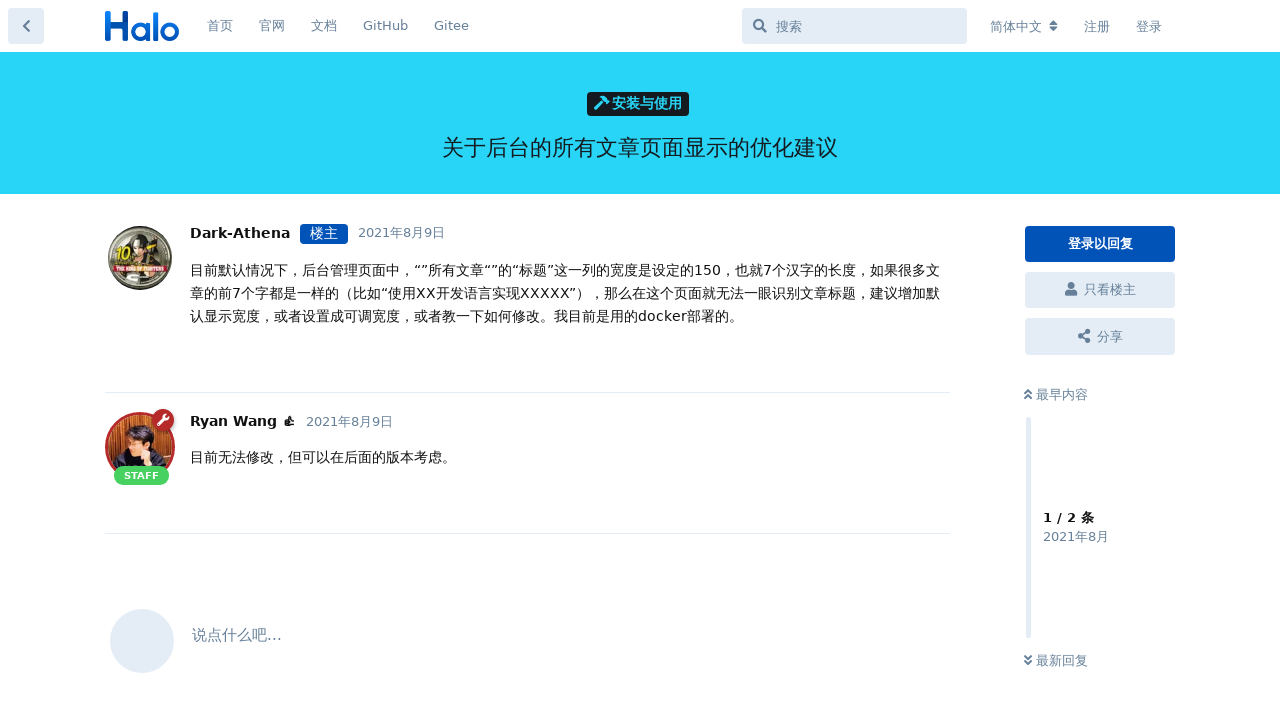

--- FILE ---
content_type: text/html; charset=utf-8
request_url: https://bbs.halo.run/d/1631-%E5%85%B3%E4%BA%8E%E5%90%8E%E5%8F%B0%E7%9A%84%E6%89%80%E6%9C%89%E6%96%87%E7%AB%A0%E9%A1%B5%E9%9D%A2%E6%98%BE%E7%A4%BA%E7%9A%84%E4%BC%98%E5%8C%96%E5%BB%BA%E8%AE%AE
body_size: 8257
content:
<!doctype html>
<html  dir="ltr"        lang="zh-Hans" >
    <head>
        <meta charset="utf-8">
        <title>关于后台的所有文章页面显示的优化建议 - Halo 社区</title>

        <link rel="stylesheet" href="https://bbs.halo.run/assets/forum.css?v=d7e6b6ea">
<link rel="canonical" href="https://bbs.halo.run/d/1631-关于后台的所有文章页面显示的优化建议">
<link rel="preload" href="https://bbs.halo.run/assets/forum.css?v=d7e6b6ea" as="style">
<link rel="preload" href="https://bbs.halo.run/assets/forum.js?v=e843787d" as="script">
<link rel="preload" href="https://bbs.halo.run/assets/forum-zh-Hans.js?v=116039c3" as="script">
<link rel="preload" href="https://bbs.halo.run/assets/fonts/fa-solid-900.woff2" as="font" type="font/woff2" crossorigin="">
<link rel="preload" href="https://bbs.halo.run/assets/fonts/fa-regular-400.woff2" as="font" type="font/woff2" crossorigin="">
<meta name="viewport" content="width=device-width, initial-scale=1, maximum-scale=1, minimum-scale=1">
<meta name="description" content="Halo - 强大易用的开源建站工具，这里是 Halo 的官方社区，讨论一些关于 Halo 的一些东西。">
<meta name="theme-color" content="#0153b8">
<meta name="application-name" content="Halo 社区">
<meta name="robots" content="index, follow">
<meta name="twitter:card" content="summary_large_image">
<meta name="twitter:image" content="https://bbs.halo.run/assets/logo-eadyypxa.png">
<link rel="shortcut icon" href="https://bbs.halo.run/assets/favicon-ampil1jp.png">
<meta property="og:site_name" content="Halo 社区">
<meta property="og:type" content="website">
<meta property="og:image" content="https://bbs.halo.run/assets/logo-eadyypxa.png">
<script type="application/ld+json">[{"@context":"http:\/\/schema.org","@type":"WebPage","publisher":{"@type":"Organization","name":"Halo \u793e\u533a","url":"https:\/\/bbs.halo.run","description":"Halo - \u5f3a\u5927\u6613\u7528\u7684\u5f00\u6e90\u5efa\u7ad9\u5de5\u5177\uff0c\u8fd9\u91cc\u662f Halo \u7684\u5b98\u65b9\u793e\u533a\uff0c\u8ba8\u8bba\u4e00\u4e9b\u5173\u4e8e Halo \u7684\u4e00\u4e9b\u4e1c\u897f\u3002","logo":"https:\/\/bbs.halo.run\/assets\/logo-eadyypxa.png"},"image":"https:\/\/bbs.halo.run\/assets\/logo-eadyypxa.png"},{"@context":"http:\/\/schema.org","@type":"WebSite","url":"https:\/\/bbs.halo.run\/","potentialAction":{"@type":"SearchAction","target":"https:\/\/bbs.halo.run\/?q={search_term_string}","query-input":"required name=search_term_string"}}]</script>
<meta name="google-site-verification" content="gRZYnaYWUQXWLvov-54i4W4-SdWlhwJt46uHU2q0eIs" />
<meta name="360-site-verification" content="5babe87f59ea1fac36b56662165b118f" />
<script src="https://track.halo.run/api/script.js" data-site-id="2" defer></script>
<!-- Global Site Tag (gtag.js) - Google Analytics -->
<script async src="https://www.googletagmanager.com/gtag/js?id=G-K1MEWK3HP2"></script>
<script>
    window.dataLayer = window.dataLayer || [];
    function gtag(){dataLayer.push(arguments);}
    gtag('js', new Date());
</script>

<link href="/feed.xml" type="application/atom+xml" rel="alternate" title="Discussion Atom feed" />
    </head>

    <body>
        <div id="app" class="App">

    <div id="app-navigation" class="App-navigation"></div>

    <div id="drawer" class="App-drawer">

        <header id="header" class="App-header">
            <div id="header-navigation" class="Header-navigation"></div>
            <div class="container">
                <div class="Header-title">
                    <a href="https://bbs.halo.run" id="home-link">
                                                    <img src="https://bbs.halo.run/assets/logo-eadyypxa.png" alt="Halo 社区" class="Header-logo">
                                            </a>
                </div>
                <div id="header-primary" class="Header-primary"></div>
                <div id="header-secondary" class="Header-secondary"></div>
            </div>
        </header>

    </div>

    <main class="App-content">
        <div id="content"></div>

        <div id="flarum-loading" style="display: none">
    正在加载…
</div>

<noscript>
    <div class="Alert">
        <div class="container">
            请使用更现代的浏览器并启用 JavaScript 以获得最佳浏览体验。
        </div>
    </div>
</noscript>

<div id="flarum-loading-error" style="display: none">
    <div class="Alert">
        <div class="container">
            加载论坛时出错，请强制刷新页面重试。
        </div>
    </div>
</div>

<noscript id="flarum-content">
    <div class="container">
    <h1>关于后台的所有文章页面显示的优化建议</h1>

    <div>
                    <article>
                                <div class="PostUser"><h3 class="PostUser-name">Dark-Athena</h3></div>
                <div class="Post-body">
                    <p>目前默认情况下，后台管理页面中，“”所有文章“”的“标题”这一列的宽度是设定的150，也就7个汉字的长度，如果很多文章的前7个字都是一样的（比如“使用XX开发语言实现XXXXX”），那么在这个页面就无法一眼识别文章标题，建议增加默认显示宽度，或者设置成可调宽度，或者教一下如何修改。我目前是用的docker部署的。</p>
                </div>
            </article>

            <hr>
                    <article>
                                <div class="PostUser"><h3 class="PostUser-name">Ryan Wang 👍</h3></div>
                <div class="Post-body">
                    <p>目前无法修改，但可以在后面的版本考虑。</p>

                </div>
            </article>

            <hr>
            </div>

    
    </div>

</noscript>


        <div class="App-composer">
            <div class="container">
                <div id="composer"></div>
            </div>
        </div>
    </main>

</div>

<script>
(function(){
    var bp = document.createElement('script');
    var curProtocol = window.location.protocol.split(':')[0];
    if (curProtocol === 'https') {
        bp.src = 'https://zz.bdstatic.com/linksubmit/push.js';
    }
    else {
        bp.src = 'http://push.zhanzhang.baidu.com/push.js';
    }
    var s = document.getElementsByTagName("script")[0];
    s.parentNode.insertBefore(bp, s);
})();
</script>
<script>
var _hmt = _hmt || [];
(function() {
  var hm = document.createElement("script");
  hm.src = "https://hm.baidu.com/hm.js?36e68e2ca1ceb72a6b3508abefb655dc";
  var s = document.getElementsByTagName("script")[0]; 
  s.parentNode.insertBefore(hm, s);
})();
</script>


        <div id="modal"></div>
        <div id="alerts"></div>

        <script>
            document.getElementById('flarum-loading').style.display = 'block';
            var flarum = {extensions: {}};
        </script>

        <script src="https://bbs.halo.run/assets/forum.js?v=e843787d"></script>
<script src="https://bbs.halo.run/assets/forum-zh-Hans.js?v=116039c3"></script>

        <script id="flarum-json-payload" type="application/json">{"resources":[{"type":"forums","id":"1","attributes":{"title":"Halo \u793e\u533a","description":"Halo - \u5f3a\u5927\u6613\u7528\u7684\u5f00\u6e90\u5efa\u7ad9\u5de5\u5177\uff0c\u8fd9\u91cc\u662f Halo \u7684\u5b98\u65b9\u793e\u533a\uff0c\u8ba8\u8bba\u4e00\u4e9b\u5173\u4e8e Halo \u7684\u4e00\u4e9b\u4e1c\u897f\u3002","showLanguageSelector":true,"baseUrl":"https:\/\/bbs.halo.run","basePath":"","baseOrigin":"https:\/\/bbs.halo.run","debug":false,"apiUrl":"https:\/\/bbs.halo.run\/api","welcomeTitle":"\u6b22\u8fce\u6765\u5230 Halo \u7684\u793e\u533a\u3002","welcomeMessage":"\u4e3a\u4e86\u8ba9\u5927\u5bb6\u6109\u5feb\u7684\u4f7f\u7528\u8be5\u793e\u533a\uff0c\u53d1\u5e16\u524d\u8bf7\u5148\u9605\u8bfb\uff1a\u300c\u003Ca href=\u0022https:\/\/bbs.halo.run\/d\/8-halo\u0022\u003EHalo \u793e\u533a\u7ad9\u70b9\u5bfc\u822a\u003C\/a\u003E\u300d","themePrimaryColor":"#0153b8","themeSecondaryColor":"#0b86f9","logoUrl":"https:\/\/bbs.halo.run\/assets\/logo-eadyypxa.png","faviconUrl":"https:\/\/bbs.halo.run\/assets\/favicon-ampil1jp.png","headerHtml":"","footerHtml":"\u003Cscript\u003E\n(function(){\n    var bp = document.createElement(\u0027script\u0027);\n    var curProtocol = window.location.protocol.split(\u0027:\u0027)[0];\n    if (curProtocol === \u0027https\u0027) {\n        bp.src = \u0027https:\/\/zz.bdstatic.com\/linksubmit\/push.js\u0027;\n    }\n    else {\n        bp.src = \u0027http:\/\/push.zhanzhang.baidu.com\/push.js\u0027;\n    }\n    var s = document.getElementsByTagName(\u0022script\u0022)[0];\n    s.parentNode.insertBefore(bp, s);\n})();\n\u003C\/script\u003E\n\u003Cscript\u003E\nvar _hmt = _hmt || [];\n(function() {\n  var hm = document.createElement(\u0022script\u0022);\n  hm.src = \u0022https:\/\/hm.baidu.com\/hm.js?36e68e2ca1ceb72a6b3508abefb655dc\u0022;\n  var s = document.getElementsByTagName(\u0022script\u0022)[0]; \n  s.parentNode.insertBefore(hm, s);\n})();\n\u003C\/script\u003E","allowSignUp":true,"defaultRoute":"\/all","canViewForum":true,"canStartDiscussion":false,"canSearchUsers":false,"canCreateAccessToken":false,"canModerateAccessTokens":false,"assetsBaseUrl":"https:\/\/bbs.halo.run\/assets","canViewFlags":false,"guidelinesUrl":"https:\/\/bbs.halo.run\/d\/8-halo","canBypassTagCounts":false,"minPrimaryTags":"1","maxPrimaryTags":"1","minSecondaryTags":"0","maxSecondaryTags":"3","allowUsernameMentionFormat":true,"afrux-forum-widgets-core.config":{"instances":[{"id":"afrux-news-widget:news","extension":"afrux-news-widget","key":"news","placement":"top","position":0},{"id":"afrux-online-users-widget:onlineUsers","extension":"afrux-online-users-widget","key":"onlineUsers","placement":"end","position":0},{"id":"afrux-top-posters-widget:topPosters","extension":"afrux-top-posters-widget","key":"topPosters","placement":"end","position":1},{"id":"afrux-forum-stats-widget:forumStats","extension":"afrux-forum-stats-widget","key":"forumStats","placement":"end","position":2}]},"afrux-forum-widgets-core.preferDataWithInitialLoad":true,"canGiveBadge":false,"canViewDetailedBadgeUsers":false,"editOwnUserCardBadges":false,"editUserCardBadges":false,"showBadgesOnUserCard":true,"numberOfBadgesOnUserCard":5,"canConfigureSeo":false,"sycho-github-milestone.repository":"halo-dev\/halo","sycho-github-milestone.milestone_id":"106","sycho-github-milestone.default_filter":"all","onlyStarter":"1","showTopicStarter":"1","embedVideoDash":false,"embedVideoFlv":false,"embedVideoHls":false,"embedVideoShaka":false,"embedVideoWebTorrent":false,"embedVideoAirplay":false,"embedVideoHotkey":false,"embedVideoQualitySwitching":false,"embedVideoTheme":"","embedVideoLogo":"","embedVideoLang":"zh-cn","embedVideoModal":false,"staffBadgeTitle":null,"staffBadgeColor":null,"staffBadgeBg":null,"fof-user-bio.maxLength":200,"fof-user-bio.maxLines":0,"fof-socialprofile.allow_external_favicons":true,"fof-share-social.plain-copy":true,"fof-share-social.default":"","fof-share-social.networks":["twitter","telegram","qq","qzone","native"],"ReactionConverts":[null,null,null],"fofReactionsAllowAnonymous":false,"fofReactionsCdnUrl":"https:\/\/cdn.staticfile.net\/twemoji\/14.0.2\/72x72\/[codepoint].png","canStartPolls":false,"canStartGlobalPolls":false,"canUploadPollImages":false,"globalPollsEnabled":false,"allowPollOptionImage":false,"pollMaxOptions":10,"fof-oauth":[{"name":"discord","icon":"fab fa-discord","priority":0},null,{"name":"github","icon":"fab fa-github","priority":0},{"name":"gitlab","icon":"fab fa-gitlab","priority":0},null,null,null],"fof-oauth.only_icons":false,"fof-oauth.popupWidth":580,"fof-oauth.popupHeight":400,"fof-oauth.fullscreenPopup":true,"fof-merge-discussions.search_limit":4,"canSaveDrafts":false,"canScheduleDrafts":false,"drafts.enableScheduledDrafts":true,"fof-best-answer.show_max_lines":0,"showTagsInSearchResults":true,"removeSolutionResultsFromMainSearch":false,"solutionSearchEnabled":true,"canSelectBestAnswerOwnPost":true,"useAlternativeBestAnswerUi":false,"showBestAnswerFilterUi":true,"bestAnswerDiscussionSidebarJumpButton":false,"pusherKey":"9068d9c2bff07af877d9","pusherCluster":"ap3","displayNameDriver":"nickname","setNicknameOnRegistration":true,"randomizeUsernameOnRegistration":false,"emojioneAreaConfig":{"search":true,"recentEmojis":true,"filtersPosition":"bottom","searchPosition":"bottom","tones":true,"autocomplete":false},"emojioneAreaCloseOnPick":false,"emojioneAreaHideFlarumButton":true,"afrux-top-posters-widget.topPosterCounts":{"1":"34","6375":"17","4471":"15","6352":"11","7309":"9"},"canViewOnlineUsersWidget":false,"totalOnlineUsers":0,"afrux-forum-stats-widget.stats":{"discussionCount":{"label":"\u4e3b\u9898","icon":"far fa-comments","value":6594,"prettyValue":"6.59K"},"userCount":{"label":"\u7528\u6237","icon":"fas fa-users","value":7344,"prettyValue":"7.34K"},"commentPostCount":{"label":"\u56de\u590d","icon":"far fa-comment-dots","value":30913,"prettyValue":"30.91K"}}},"relationships":{"groups":{"data":[{"type":"groups","id":"1"},{"type":"groups","id":"2"},{"type":"groups","id":"3"},{"type":"groups","id":"4"},{"type":"groups","id":"5"}]},"tags":{"data":[{"type":"tags","id":"1"},{"type":"tags","id":"2"},{"type":"tags","id":"3"},{"type":"tags","id":"4"},{"type":"tags","id":"5"},{"type":"tags","id":"8"},{"type":"tags","id":"9"},{"type":"tags","id":"10"},{"type":"tags","id":"12"},{"type":"tags","id":"14"},{"type":"tags","id":"15"}]},"reactions":{"data":[{"type":"reactions","id":"1"},{"type":"reactions","id":"2"},{"type":"reactions","id":"3"},{"type":"reactions","id":"4"},{"type":"reactions","id":"5"},{"type":"reactions","id":"6"}]},"links":{"data":[{"type":"links","id":"1"},{"type":"links","id":"2"},{"type":"links","id":"3"},{"type":"links","id":"4"},{"type":"links","id":"5"}]},"topPosters":{"data":[{"type":"users","id":"1"},{"type":"users","id":"4471"},{"type":"users","id":"6352"},{"type":"users","id":"6375"},{"type":"users","id":"7309"}]},"onlineUsers":{"data":[]}}},{"type":"groups","id":"1","attributes":{"nameSingular":"\u7ba1\u7406\u5458","namePlural":"\u7ba1\u7406\u7ec4","color":"#B72A2A","icon":"fas fa-wrench","isHidden":0}},{"type":"groups","id":"2","attributes":{"nameSingular":"\u6e38\u5ba2","namePlural":"\u6e38\u5ba2","color":null,"icon":null,"isHidden":0}},{"type":"groups","id":"3","attributes":{"nameSingular":"\u6ce8\u518c\u7528\u6237","namePlural":"\u6ce8\u518c\u7528\u6237","color":null,"icon":null,"isHidden":0}},{"type":"groups","id":"4","attributes":{"nameSingular":"\u7248\u4e3b","namePlural":"\u7248\u4e3b\u7ec4","color":"#80349E","icon":"fas fa-bolt","isHidden":0}},{"type":"groups","id":"5","attributes":{"nameSingular":"Halo Ambassador","namePlural":"Halo Ambassadors","color":"","icon":"fas fa-heart","isHidden":0}},{"type":"tags","id":"1","attributes":{"name":"\u672a\u5206\u7c7b","description":"","slug":"default","color":"#888","backgroundUrl":null,"backgroundMode":null,"icon":"fas fa-angle-double-right","discussionCount":0,"position":10,"defaultSort":null,"isChild":false,"isHidden":true,"lastPostedAt":"2024-01-21T11:13:40+00:00","canStartDiscussion":false,"canAddToDiscussion":false,"subscription":null,"isQnA":false,"reminders":false}},{"type":"tags","id":"2","attributes":{"name":"\u5b89\u88c5\u4e0e\u4f7f\u7528","description":"\u8fd9\u4e2a\u7248\u5757\u4e00\u822c\u7528\u4e8e\u53d1\u5e03\u5b89\u88c5\u548c\u4f7f\u7528\u8fc7\u7a0b\u4e2d\u9047\u5230\u7684\u95ee\u9898\uff0c\u6216\u8005\u4e00\u4e9b\u4f7f\u7528\u6280\u5de7\u3002","slug":"install-and-use","color":"#28d5f6","backgroundUrl":null,"backgroundMode":null,"icon":"fas fa-hammer","discussionCount":191,"position":1,"defaultSort":null,"isChild":false,"isHidden":false,"lastPostedAt":"2026-01-20T04:20:30+00:00","canStartDiscussion":false,"canAddToDiscussion":false,"subscription":null,"isQnA":true,"reminders":false}},{"type":"tags","id":"3","attributes":{"name":"\u4e3b\u9898\u6a21\u677f","description":"\u8fd9\u4e2a\u677f\u5757\u7528\u4e8e\u53d1\u5e03\u65b0\u7684\u4e3b\u9898\uff0c\u6b22\u8fce\u5927\u5bb6\u5206\u4eab\u81ea\u5df1\u505a\u7684\u4e3b\u9898~","slug":"themes","color":"#125d98","backgroundUrl":null,"backgroundMode":null,"icon":"fas fa-palette","discussionCount":7,"position":2,"defaultSort":null,"isChild":false,"isHidden":false,"lastPostedAt":"2026-01-11T23:26:07+00:00","canStartDiscussion":false,"canAddToDiscussion":false,"subscription":null,"isQnA":false,"reminders":false}},{"type":"tags","id":"4","attributes":{"name":"\u53cd\u9988\u548c\u5efa\u8bae","description":"\u8fd9\u4e2a\u677f\u5757\u7528\u4e8e\u53d1\u5e03\u4e00\u4e9b\u4f7f\u7528\u53cd\u9988\u548c BUG \u7b49\uff0c\u4e5f\u53ef\u4ee5\u53d1\u5e03\u5bf9 Halo \u7684\u4e00\u4e9b\u529f\u80fd\u5efa\u8bae\u3002","slug":"feedback-and-suggestions","color":"#c76b73","backgroundUrl":null,"backgroundMode":null,"icon":"fas fa-comments","discussionCount":232,"position":4,"defaultSort":null,"isChild":false,"isHidden":false,"lastPostedAt":"2026-01-19T09:38:38+00:00","canStartDiscussion":false,"canAddToDiscussion":false,"subscription":null,"isQnA":true,"reminders":false}},{"type":"tags","id":"5","attributes":{"name":"\u516c\u544a","description":"\u5b98\u65b9\u516c\u544a\uff0c\u8fd9\u4e2a\u677f\u5757\u4e00\u822c\u4f1a\u53d1\u5e03\u7248\u672c\u66f4\u65b0\u6d88\u606f\uff0c\u4ee5\u53ca\u4e00\u4e9b\u9700\u8981\u544a\u77e5\u5927\u5bb6\u7684\u4e1c\u897f\u3002","slug":"announcement","color":"#d09696","backgroundUrl":null,"backgroundMode":null,"icon":"fas fa-bullhorn","discussionCount":86,"position":0,"defaultSort":null,"isChild":false,"isHidden":false,"lastPostedAt":"2025-07-31T04:01:04+00:00","canStartDiscussion":false,"canAddToDiscussion":false,"subscription":null,"isQnA":true,"reminders":false}},{"type":"tags","id":"8","attributes":{"name":"\u8bf7\u6c42\u5e2e\u52a9","description":"\u8fd9\u4e2a\u677f\u5757\u4e00\u822c\u7528\u4e8e\u53d1\u5e03\u4f60\u81ea\u5df1\u89e3\u51b3\u4e0d\u4e86\u7684\u95ee\u9898\uff0c\u5bfb\u6c42\u5176\u4ed6\u575b\u53cb\u7684\u5e2e\u52a9\uff0c\u8bf7\u5c3d\u53ef\u80fd\u8be6\u7ec6\u63cf\u8ff0\u4f60\u9047\u5230\u7684\u95ee\u9898\u3002","slug":"ask-for-help","color":"#a06ee1","backgroundUrl":null,"backgroundMode":null,"icon":"fas fa-hands-helping","discussionCount":597,"position":5,"defaultSort":null,"isChild":false,"isHidden":false,"lastPostedAt":"2026-01-21T06:19:45+00:00","canStartDiscussion":false,"canAddToDiscussion":false,"subscription":null,"isQnA":true,"reminders":false}},{"type":"tags","id":"9","attributes":{"name":"\u7ad9\u70b9\u79c0","description":"\u5728\u8fd9\u91cc\u53ef\u4ee5\u5c55\u793a\u4f60\u7684\u7ad9\u70b9\uff0c\u6216\u8005\u8bf7\u6c42\u548c\u4ed6\u4eba\u53cb\u94fe\u3002","slug":"show","color":"#bf9fee","backgroundUrl":null,"backgroundMode":null,"icon":"fas fa-surprise","discussionCount":92,"position":7,"defaultSort":null,"isChild":false,"isHidden":false,"lastPostedAt":"2026-01-15T01:36:16+00:00","canStartDiscussion":false,"canAddToDiscussion":false,"subscription":null,"isQnA":true,"reminders":false}},{"type":"tags","id":"10","attributes":{"name":"\u968f\u4fbf\u8bf4\u8bf4","description":"\u5728\u8fd9\u91cc\u4f60\u53ef\u4ee5\u7545\u6240\u6b32\u8a00\u3002","slug":"say-say-say","color":"#ffa0d2","backgroundUrl":null,"backgroundMode":null,"icon":"fas fa-user-ninja","discussionCount":112,"position":9,"defaultSort":null,"isChild":false,"isHidden":false,"lastPostedAt":"2026-01-13T09:53:11+00:00","canStartDiscussion":false,"canAddToDiscussion":false,"subscription":null,"isQnA":false,"reminders":false}},{"type":"tags","id":"12","attributes":{"name":"\u63d2\u4ef6","description":"\u8fd9\u4e2a\u677f\u5757\u7528\u4e8e\u53d1\u5e03\u65b0\u7684\u63d2\u4ef6\uff0c\u6216\u8005\u548c\u63d2\u4ef6\u76f8\u5173\u7684\u8ba8\u8bba\u3002","slug":"plugins","color":"#48BF83","backgroundUrl":null,"backgroundMode":null,"icon":"fas fa-plug","discussionCount":2,"position":3,"defaultSort":null,"isChild":false,"isHidden":false,"lastPostedAt":"2026-01-15T08:18:54+00:00","canStartDiscussion":false,"canAddToDiscussion":false,"subscription":null,"isQnA":false,"reminders":false}},{"type":"tags","id":"14","attributes":{"name":"\u5c0f\u52a8\u4f5c","description":"\u8fd9\u4e2a\u677f\u5757\u7528\u4e8e\u53d1\u5e03 Halo \u5b98\u65b9\u6d3b\u52a8\u4fe1\u606f\u3002","slug":"event","color":"#E3B505","backgroundUrl":null,"backgroundMode":null,"icon":"fas fa-paw","discussionCount":31,"position":8,"defaultSort":null,"isChild":false,"isHidden":false,"lastPostedAt":"2025-11-04T03:00:12+00:00","canStartDiscussion":false,"canAddToDiscussion":false,"subscription":null,"isQnA":true,"reminders":false}},{"type":"tags","id":"15","attributes":{"name":"\u5f00\u53d1\u8005","description":"","slug":"dev","color":"#414141","backgroundUrl":null,"backgroundMode":null,"icon":"fas fa-code","discussionCount":3,"position":6,"defaultSort":null,"isChild":false,"isHidden":false,"lastPostedAt":"2026-01-04T02:29:16+00:00","canStartDiscussion":false,"canAddToDiscussion":false,"subscription":null,"isQnA":false,"reminders":false}},{"type":"reactions","id":"1","attributes":{"identifier":"thumbsup","display":null,"type":"emoji","enabled":true}},{"type":"reactions","id":"2","attributes":{"identifier":"thumbsdown","display":null,"type":"emoji","enabled":true}},{"type":"reactions","id":"3","attributes":{"identifier":"laughing","display":null,"type":"emoji","enabled":true}},{"type":"reactions","id":"4","attributes":{"identifier":"confused","display":null,"type":"emoji","enabled":true}},{"type":"reactions","id":"5","attributes":{"identifier":"heart","display":null,"type":"emoji","enabled":true}},{"type":"reactions","id":"6","attributes":{"identifier":"tada","display":null,"type":"emoji","enabled":true}},{"type":"links","id":"1","attributes":{"id":1,"title":"\u9996\u9875","icon":"","url":"\/","position":0,"isInternal":true,"isNewtab":false,"useRelMe":false,"isChild":false}},{"type":"links","id":"2","attributes":{"id":2,"title":"\u5b98\u7f51","icon":"","url":"https:\/\/www.halo.run","position":1,"isInternal":false,"isNewtab":true,"useRelMe":false,"isChild":false}},{"type":"links","id":"3","attributes":{"id":3,"title":"GitHub","icon":"","url":"https:\/\/github.com\/halo-dev\/halo","position":3,"isInternal":false,"isNewtab":true,"useRelMe":false,"isChild":false}},{"type":"links","id":"4","attributes":{"id":4,"title":"Gitee","icon":"","url":"https:\/\/gitee.com\/halo-dev\/halo","position":4,"isInternal":false,"isNewtab":true,"useRelMe":false,"isChild":false}},{"type":"links","id":"5","attributes":{"id":5,"title":"\u6587\u6863","icon":"","url":"http:\/\/docs.halo.run","position":2,"isInternal":false,"isNewtab":true,"useRelMe":false,"isChild":false}},{"type":"users","id":"1","attributes":{"username":"ryanwang","displayName":"Ryan Wang \ud83d\udc4d","avatarUrl":"https:\/\/bbs.halo.run\/assets\/avatars\/9MDbkNdbkEwcbKSf.png","slug":"ryanwang","joinTime":"2019-03-18T02:49:25+00:00","discussionCount":123,"commentCount":5116,"canEdit":false,"canEditCredentials":false,"canEditGroups":false,"canDelete":false,"canSuspend":false,"staffBadge":"true","tagList":"Founder","bio":"it\u0027s a feature","canViewBio":true,"canEditBio":false,"canViewSocialProfile":false,"bestAnswerCount":167,"canEditNickname":false}},{"type":"users","id":"4471","attributes":{"username":"ipride","displayName":"ipride","avatarUrl":null,"slug":"ipride","joinTime":"2023-06-09T16:41:01+00:00","discussionCount":8,"commentCount":49,"canEdit":false,"canEditCredentials":false,"canEditGroups":false,"canDelete":false,"lastSeenAt":"2026-01-07T03:17:55+00:00","canSuspend":false,"staffBadge":null,"tagList":null,"bio":"","canViewBio":true,"canEditBio":false,"canViewSocialProfile":false,"bestAnswerCount":0,"canEditNickname":false}},{"type":"users","id":"6352","attributes":{"username":"30819792","displayName":"handsome","avatarUrl":"https:\/\/bbs.halo.run\/assets\/avatars\/IB5OYdCR2KToUVWs.png","slug":"30819792","joinTime":"2024-10-21T06:39:01+00:00","discussionCount":11,"commentCount":94,"canEdit":false,"canEditCredentials":false,"canEditGroups":false,"canDelete":false,"lastSeenAt":"2026-01-19T02:07:43+00:00","canSuspend":false,"staffBadge":null,"tagList":null,"bio":"","canViewBio":true,"canEditBio":false,"canViewSocialProfile":false,"bestAnswerCount":0,"canEditNickname":false}},{"type":"users","id":"6375","attributes":{"username":"houxiongxiong","displayName":"\u8d25\u72ac","avatarUrl":"https:\/\/bbs.halo.run\/assets\/avatars\/JBya6ZT5AqLHyeWd.png","slug":"houxiongxiong","joinTime":"2024-10-28T01:41:15+00:00","discussionCount":1,"commentCount":242,"canEdit":false,"canEditCredentials":false,"canEditGroups":false,"canDelete":false,"lastSeenAt":"2026-01-21T18:25:55+00:00","canSuspend":false,"staffBadge":"false","tagList":"","bio":"","canViewBio":true,"canEditBio":false,"canViewSocialProfile":false,"bestAnswerCount":19,"canEditNickname":false}},{"type":"users","id":"7309","attributes":{"username":"bpuxi","displayName":"bpuxi","avatarUrl":"https:\/\/bbs.halo.run\/assets\/avatars\/bQxYzWy1KjdM2xbt.png","slug":"bpuxi","joinTime":"2025-12-30T02:09:03+00:00","discussionCount":2,"commentCount":9,"canEdit":false,"canEditCredentials":false,"canEditGroups":false,"canDelete":false,"lastSeenAt":"2026-01-06T11:42:03+00:00","canSuspend":false,"staffBadge":null,"tagList":null,"bio":"","canViewBio":true,"canEditBio":false,"canViewSocialProfile":false,"bestAnswerCount":0,"canEditNickname":false}}],"session":{"userId":0,"csrfToken":"R6D8gNpnTES4gwujntD1VA20f7wFhoUpJUSbfR2K"},"locales":{"zh-Hans":"\u7b80\u4f53\u4e2d\u6587","en":"English"},"locale":"zh-Hans","fof-follow-tags.following_page_default":null,"fof-socialprofile.test":null,"fof-reactions.cdnUrl":"https:\/\/cdn.staticfile.net\/twemoji\/14.0.2\/72x72\/[codepoint].png","googleTrackingCode":"G-K1MEWK3HP2","apiDocument":{"data":{"type":"discussions","id":"1631","attributes":{"title":"\u5173\u4e8e\u540e\u53f0\u7684\u6240\u6709\u6587\u7ae0\u9875\u9762\u663e\u793a\u7684\u4f18\u5316\u5efa\u8bae","slug":"1631-\u5173\u4e8e\u540e\u53f0\u7684\u6240\u6709\u6587\u7ae0\u9875\u9762\u663e\u793a\u7684\u4f18\u5316\u5efa\u8bae","commentCount":2,"participantCount":2,"createdAt":"2021-08-09T09:23:30+00:00","lastPostedAt":"2021-08-09T09:54:03+00:00","lastPostNumber":2,"canReply":false,"canRename":false,"canDelete":false,"canHide":false,"isApproved":true,"hasBestAnswer":false,"bestAnswerSetAt":null,"canTag":false,"subscription":null,"canNearataEmbedVideoView":false,"canSplit":false,"shareUrl":"https:\/\/bbs.halo.run\/d\/1631","canSeeReactions":false,"hasPoll":false,"canStartPoll":false,"canMerge":false,"canSelectBestAnswer":false,"isSticky":false,"canSticky":false,"isLocked":false,"canLock":false},"relationships":{"user":{"data":{"type":"users","id":"2064"}},"posts":{"data":[{"type":"posts","id":"9516"},{"type":"posts","id":"9517"}]},"tags":{"data":[{"type":"tags","id":"2"}]}}},"included":[{"type":"users","id":"2064","attributes":{"username":"Dark-Athena","displayName":"Dark-Athena","avatarUrl":"https:\/\/bbs.halo.run\/assets\/avatars\/c6MtiSF8eeClWZrf.png","slug":"Dark-Athena","joinTime":"2021-08-09T09:13:41+00:00","discussionCount":11,"commentCount":52,"canEdit":false,"canEditCredentials":false,"canEditGroups":false,"canDelete":false,"lastSeenAt":"2025-09-09T23:52:26+00:00","canSuspend":false,"staffBadge":null,"tagList":null,"bio":"www.darkathena.top","canViewBio":true,"canEditBio":false,"canViewSocialProfile":false,"bestAnswerCount":0,"canEditNickname":false},"relationships":{"groups":{"data":[]},"userBadges":{"data":[]}}},{"type":"users","id":"1","attributes":{"username":"ryanwang","displayName":"Ryan Wang \ud83d\udc4d","avatarUrl":"https:\/\/bbs.halo.run\/assets\/avatars\/9MDbkNdbkEwcbKSf.png","slug":"ryanwang","joinTime":"2019-03-18T02:49:25+00:00","discussionCount":123,"commentCount":5116,"canEdit":false,"canEditCredentials":false,"canEditGroups":false,"canDelete":false,"canSuspend":false,"staffBadge":"true","tagList":"Founder","bio":"it\u0027s a feature","canViewBio":true,"canEditBio":false,"canViewSocialProfile":false,"bestAnswerCount":167,"canEditNickname":false},"relationships":{"groups":{"data":[{"type":"groups","id":"1"}]},"userBadges":{"data":[]}}},{"type":"posts","id":"9516","attributes":{"number":1,"createdAt":"2021-08-09T09:23:30+00:00","contentType":"comment","contentHtml":"\u003Cp\u003E\u76ee\u524d\u9ed8\u8ba4\u60c5\u51b5\u4e0b\uff0c\u540e\u53f0\u7ba1\u7406\u9875\u9762\u4e2d\uff0c\u201c\u201d\u6240\u6709\u6587\u7ae0\u201c\u201d\u7684\u201c\u6807\u9898\u201d\u8fd9\u4e00\u5217\u7684\u5bbd\u5ea6\u662f\u8bbe\u5b9a\u7684150\uff0c\u4e5f\u5c317\u4e2a\u6c49\u5b57\u7684\u957f\u5ea6\uff0c\u5982\u679c\u5f88\u591a\u6587\u7ae0\u7684\u524d7\u4e2a\u5b57\u90fd\u662f\u4e00\u6837\u7684\uff08\u6bd4\u5982\u201c\u4f7f\u7528XX\u5f00\u53d1\u8bed\u8a00\u5b9e\u73b0XXXXX\u201d\uff09\uff0c\u90a3\u4e48\u5728\u8fd9\u4e2a\u9875\u9762\u5c31\u65e0\u6cd5\u4e00\u773c\u8bc6\u522b\u6587\u7ae0\u6807\u9898\uff0c\u5efa\u8bae\u589e\u52a0\u9ed8\u8ba4\u663e\u793a\u5bbd\u5ea6\uff0c\u6216\u8005\u8bbe\u7f6e\u6210\u53ef\u8c03\u5bbd\u5ea6\uff0c\u6216\u8005\u6559\u4e00\u4e0b\u5982\u4f55\u4fee\u6539\u3002\u6211\u76ee\u524d\u662f\u7528\u7684docker\u90e8\u7f72\u7684\u3002\u003C\/p\u003E","renderFailed":false,"canEdit":false,"canDelete":false,"canHide":false,"mentionedByCount":0,"canFlag":false,"isApproved":true,"canApprove":false,"canReact":false,"canDeletePostReactions":false,"reactionCounts":{"1":0,"2":0,"3":0,"4":0,"5":0,"6":0},"userReactionIdentifier":null,"canStartPoll":false,"canLike":false,"likesCount":0},"relationships":{"discussion":{"data":{"type":"discussions","id":"1631"}},"user":{"data":{"type":"users","id":"2064"}},"mentionedBy":{"data":[]},"polls":{"data":[]},"likes":{"data":[]}}},{"type":"posts","id":"9517","attributes":{"number":2,"createdAt":"2021-08-09T09:54:03+00:00","contentType":"comment","contentHtml":"\u003Cp\u003E\u76ee\u524d\u65e0\u6cd5\u4fee\u6539\uff0c\u4f46\u53ef\u4ee5\u5728\u540e\u9762\u7684\u7248\u672c\u8003\u8651\u3002\u003C\/p\u003E\n","renderFailed":false,"canEdit":false,"canDelete":false,"canHide":false,"mentionedByCount":0,"canFlag":false,"isApproved":true,"canApprove":false,"canReact":false,"canDeletePostReactions":false,"reactionCounts":{"1":0,"2":0,"3":0,"4":0,"5":0,"6":0},"userReactionIdentifier":null,"canStartPoll":false,"canLike":false,"likesCount":0},"relationships":{"discussion":{"data":{"type":"discussions","id":"1631"}},"user":{"data":{"type":"users","id":"1"}},"mentionedBy":{"data":[]},"polls":{"data":[]},"likes":{"data":[]}}},{"type":"groups","id":"1","attributes":{"nameSingular":"\u7ba1\u7406\u5458","namePlural":"\u7ba1\u7406\u7ec4","color":"#B72A2A","icon":"fas fa-wrench","isHidden":0}},{"type":"tags","id":"2","attributes":{"name":"\u5b89\u88c5\u4e0e\u4f7f\u7528","description":"\u8fd9\u4e2a\u7248\u5757\u4e00\u822c\u7528\u4e8e\u53d1\u5e03\u5b89\u88c5\u548c\u4f7f\u7528\u8fc7\u7a0b\u4e2d\u9047\u5230\u7684\u95ee\u9898\uff0c\u6216\u8005\u4e00\u4e9b\u4f7f\u7528\u6280\u5de7\u3002","slug":"install-and-use","color":"#28d5f6","backgroundUrl":null,"backgroundMode":null,"icon":"fas fa-hammer","discussionCount":191,"position":1,"defaultSort":null,"isChild":false,"isHidden":false,"lastPostedAt":"2026-01-20T04:20:30+00:00","canStartDiscussion":false,"canAddToDiscussion":false,"subscription":null,"isQnA":true,"reminders":false}}]}}</script>

        <script>
            const data = JSON.parse(document.getElementById('flarum-json-payload').textContent);
            document.getElementById('flarum-loading').style.display = 'none';

            try {
                flarum.core.app.load(data);
                flarum.core.app.bootExtensions(flarum.extensions);
                flarum.core.app.boot();
            } catch (e) {
                var error = document.getElementById('flarum-loading-error');
                error.innerHTML += document.getElementById('flarum-content').textContent;
                error.style.display = 'block';
                throw e;
            }
        </script>

        
    </body>
</html>
